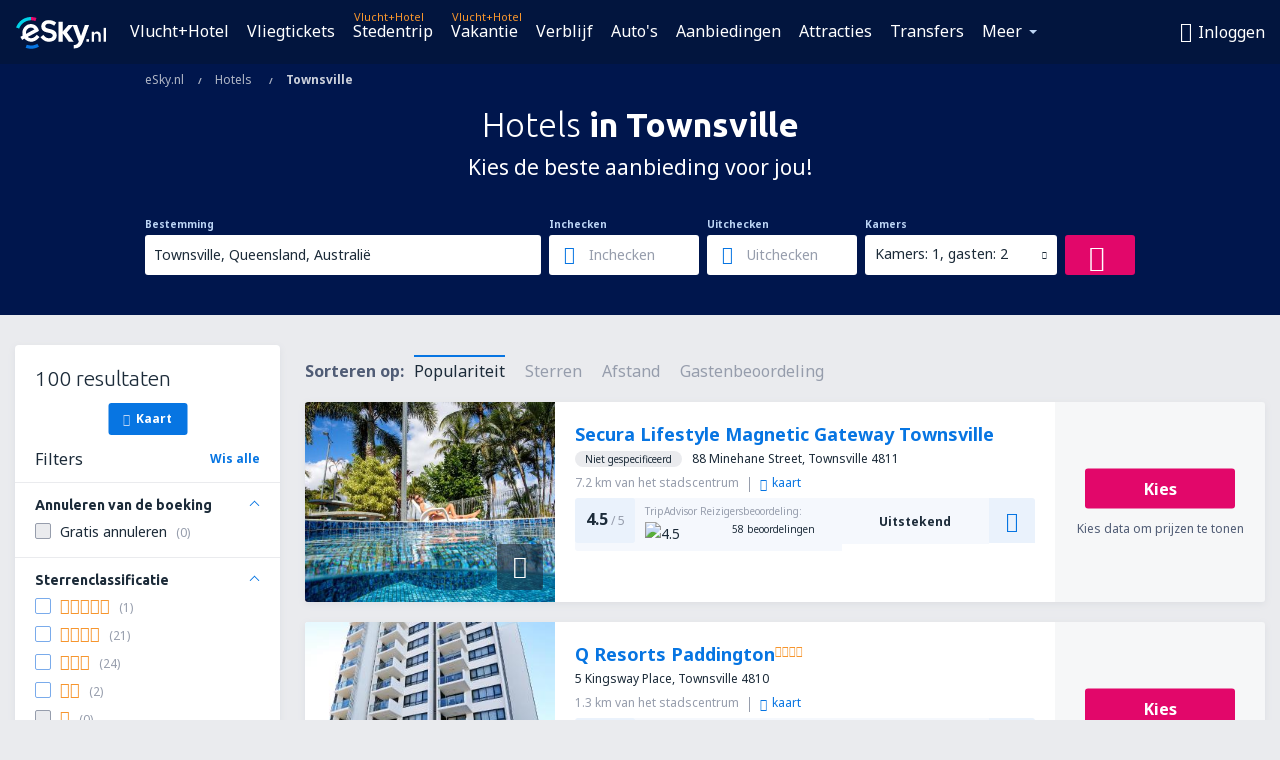

--- FILE ---
content_type: text/html; charset=UTF-8
request_url: https://www.esky.nl/hotels/ci/tsv/hotels-townsville
body_size: 19131
content:

<!DOCTYPE html>
<!--[if IE]><![endif]-->
<!--[if IE 9 ]><html lang="nl" class="ie9"><![endif]-->
<!--[if (gt IE 9)|!(IE)]><!-->
	<html
	lang="nl"> <!--<![endif]-->
	<head>
				<link href="https://fonts.googleapis.com/css?family=Ubuntu:300,700|Noto+Sans:400,700|Source+Code+Pro:400,700&amp;subset=latin,cyrillic-ext,latin-ext&amp;display=swap" rel="preload" as="style">

					<meta charset="utf-8">

			<meta http-equiv="X-UA-Compatible" content="IE=Edge,chrome=1"/>
			<meta name="viewport" content="width=device-width, initial-scale=1.0, maximum-scale=1, user-scalable=no"/>
							    <title>Hotels Townsville Australië - Hotels in Townsville - Hotels boeken - eSky.nl</title>
<meta name="description" content="Hotels zoeken in Townsville - Hotels Townsville - Boek nu je hotel!">
<meta name="keywords" content="Hotels Townsville, hotels in Townsville, goedkope hotels Townsville, hotels boeking Townsville, hotels boeken Townsville">

    <meta name="robots" content="all" />

    <link rel="canonical" href="https://www.esky.nl/hotels/ci/tsv/hotels-townsville" />
<meta property="og:locale" content="nl_NL" />
<meta property="og:site_name" content="eSky.nl - Vliegtickets, Stedentrip, Vakantie" />

    <meta property="og:title" content="Hotels Townsville Australië - Hotels in Townsville - Hotels boeken - eSky.nl" />

<meta property="og:type" content="website" />
    <meta property="og:image" content="https://static1.eskypartners.com/logos/partners/nl_NL/logo_square.jpg" />
    <meta property="og:url" content="https://www.esky.nl/hotels/ci/tsv/hotels-townsville" />

    <meta property="og:description" content="Hotels zoeken in Townsville - Hotels Townsville - Boek nu je hotel!" />



						 <link rel="alternate" hreflang="bg" href="https://www.esky.bg/hoteli/ci/tsv/hoteli-taunsvil" />
								 <link rel="alternate" hreflang="bg-BG" href="https://www.esky.bg/hoteli/ci/tsv/hoteli-taunsvil" />
								 <link rel="alternate" hreflang="bs" href="https://www.esky.ba/hoteli/ci/tsv/hoteli-townsville" />
								 <link rel="alternate" hreflang="bs-BA" href="https://www.esky.ba/hoteli/ci/tsv/hoteli-townsville" />
								 <link rel="alternate" hreflang="cs" href="https://www.esky.cz/hotely/ci/tsv/hotely-townsville" />
								 <link rel="alternate" hreflang="cs-CZ" href="https://www.esky.cz/hotely/ci/tsv/hotely-townsville" />
								 <link rel="alternate" hreflang="da" href="https://www.eskytravel.dk/hoteller/ci/tsv/hoteli-townsville" />
								 <link rel="alternate" hreflang="da-DK" href="https://www.eskytravel.dk/hoteller/ci/tsv/hoteli-townsville" />
								 <link rel="alternate" hreflang="de" href="https://www.eskytravel.de/hotels/ci/tsv/hotels-townsville" />
								 <link rel="alternate" hreflang="de-AT" href="https://www.esky.at/hotels/ci/tsv/hotels-townsville" />
								 <link rel="alternate" hreflang="de-CH" href="https://www.eskytravel.ch/hotels/ci/tsv/hotels-townsville" />
								 <link rel="alternate" hreflang="de-DE" href="https://www.eskytravel.de/hotels/ci/tsv/hotels-townsville" />
								 <link rel="alternate" hreflang="el" href="https://www.esky.gr/xenodohia/ci/tsv/xenodohia-townsville" />
								 <link rel="alternate" hreflang="el-GR" href="https://www.esky.gr/xenodohia/ci/tsv/xenodohia-townsville" />
								 <link rel="alternate" hreflang="en" href="https://www.esky.com/hotels/ci/tsv/hotels-townsville" />
								 <link rel="alternate" hreflang="en-142" href="https://www.esky.eu/hotels/ci/tsv/hotels-townsville" />
								 <link rel="alternate" hreflang="en-150" href="https://www.esky.eu/hotels/ci/tsv/hotels-townsville" />
								 <link rel="alternate" hreflang="en-EG" href="https://www.esky.com.eg/hotels/ci/tsv/hotels-townsville" />
								 <link rel="alternate" hreflang="en-GB" href="https://www.esky.co.uk/hotels/ci/tsv/hotels-townsville" />
								 <link rel="alternate" hreflang="en-HK" href="https://www.esky.com.hk/hotels/ci/tsv/hotels-townsville" />
								 <link rel="alternate" hreflang="en-IE" href="https://www.esky.ie/hotels/ci/tsv/hotels-townsville" />
								 <link rel="alternate" hreflang="en-KE" href="https://www.esky.co.ke/hotels/ci/tsv/hotels-townsville" />
								 <link rel="alternate" hreflang="en-MY" href="https://www.esky.com.my/hotels/ci/tsv/hotels-townsville" />
								 <link rel="alternate" hreflang="en-NG" href="https://www.esky.com.ng/hotels/ci/tsv/hotels-townsville" />
								 <link rel="alternate" hreflang="en-NZ" href="https://www.eskytravel.co.nz/hotels/ci/tsv/hotels-townsville" />
								 <link rel="alternate" hreflang="en-SG" href="https://www.esky.com.sg/hotels/ci/tsv/hotels-townsville" />
								 <link rel="alternate" hreflang="en-US" href="https://www.esky.com/hotels/ci/tsv/hotels-townsville" />
								 <link rel="alternate" hreflang="en-ZA" href="https://www.eskytravel.co.za/hotels/ci/tsv/hotels-townsville" />
								 <link rel="alternate" hreflang="es" href="https://www.edestinos.com/hoteles/ci/tsv/hoteles-townsville" />
								 <link rel="alternate" hreflang="es-BO" href="https://www.edestinos.com.bo/hoteles/ci/tsv/hoteles-townsville" />
								 <link rel="alternate" hreflang="es-CL" href="https://www.edestinos.cl/hoteles/ci/tsv/hoteles-townsville" />
								 <link rel="alternate" hreflang="es-CO" href="https://www.edestinos.com.co/hoteles/ci/tsv/hoteles-townsville" />
								 <link rel="alternate" hreflang="es-CR" href="https://www.edestinos.cr/hoteles/ci/tsv/hoteles-townsville" />
								 <link rel="alternate" hreflang="es-DO" href="https://www.edestinos.com.do/hoteles/ci/tsv/hoteles-townsville" />
								 <link rel="alternate" hreflang="es-ES" href="https://www.esky.es/hoteles/ci/tsv/hoteles-townsville" />
								 <link rel="alternate" hreflang="es-GT" href="https://www.edestinos.com.gt/hoteles/ci/tsv/hoteles-townsville" />
								 <link rel="alternate" hreflang="es-HN" href="https://www.edestinos.com.hn/hoteles/ci/tsv/hoteles-townsville" />
								 <link rel="alternate" hreflang="es-MX" href="https://www.edestinos.com.mx/hoteles/ci/tsv/hoteles-townsville" />
								 <link rel="alternate" hreflang="es-NI" href="https://www.edestinos.com.ni/hoteles/ci/tsv/hoteles-townsville" />
								 <link rel="alternate" hreflang="es-PA" href="https://www.edestinos.com.pa/hoteles/ci/tsv/hoteles-townsville" />
								 <link rel="alternate" hreflang="es-PE" href="https://www.edestinos.com.pe/hoteles/ci/tsv/hoteles-townsville" />
								 <link rel="alternate" hreflang="es-PR" href="https://www.edestinos.com.pr/hoteles/ci/tsv/hoteles-townsville" />
								 <link rel="alternate" hreflang="es-PY" href="https://www.edestinos.com.py/hoteles/ci/tsv/hoteles-townsville" />
								 <link rel="alternate" hreflang="es-SV" href="https://www.edestinos.com.sv/hoteles/ci/tsv/hoteles-townsville" />
								 <link rel="alternate" hreflang="fi" href="https://www.esky.fi/hotellit/ci/tsv/hoteli-townsville" />
								 <link rel="alternate" hreflang="fi-FI" href="https://www.esky.fi/hotellit/ci/tsv/hoteli-townsville" />
								 <link rel="alternate" hreflang="fr" href="https://www.esky.fr/hotels/ci/tsv/hotels-townsville" />
								 <link rel="alternate" hreflang="fr-FR" href="https://www.esky.fr/hotels/ci/tsv/hotels-townsville" />
								 <link rel="alternate" hreflang="fr-MA" href="https://www.esky.co.ma/hotels/ci/tsv/hotels-townsville" />
								 <link rel="alternate" hreflang="hr" href="https://www.esky.hr/hoteli/ci/tsv/hoteli-townsville" />
								 <link rel="alternate" hreflang="hr-HR" href="https://www.esky.hr/hoteli/ci/tsv/hoteli-townsville" />
								 <link rel="alternate" hreflang="hu" href="https://www.esky.hu/hotelek/ci/tsv/hotelek-townsville" />
								 <link rel="alternate" hreflang="hu-HU" href="https://www.esky.hu/hotelek/ci/tsv/hotelek-townsville" />
								 <link rel="alternate" hreflang="it" href="https://www.eskytravel.it/hotel/ci/tsv/alberghi-townsville" />
								 <link rel="alternate" hreflang="it-IT" href="https://www.eskytravel.it/hotel/ci/tsv/alberghi-townsville" />
								 <link rel="alternate" hreflang="nb" href="https://www.eskytravel.no/hoteller/ci/tsv/hoteli-townsville" />
								 <link rel="alternate" hreflang="nb-NO" href="https://www.eskytravel.no/hoteller/ci/tsv/hoteli-townsville" />
								 <link rel="alternate" hreflang="nl" href="https://www.esky.nl/hotels/ci/tsv/hotels-townsville" />
								 <link rel="alternate" hreflang="nl-BE" href="https://www.eskytravel.be/hotels/ci/tsv/hotels-townsville" />
								 <link rel="alternate" hreflang="nl-NL" href="https://www.esky.nl/hotels/ci/tsv/hotels-townsville" />
								 <link rel="alternate" hreflang="pl" href="https://www.esky.pl/hotele/ci/tsv/hotele-townsville" />
								 <link rel="alternate" hreflang="pl-PL" href="https://www.esky.pl/hotele/ci/tsv/hotele-townsville" />
								 <link rel="alternate" hreflang="pt" href="https://www.esky.pt/hoteis/ci/tsv/hoteis-townsville" />
								 <link rel="alternate" hreflang="pt-PT" href="https://www.esky.pt/hoteis/ci/tsv/hoteis-townsville" />
								 <link rel="alternate" hreflang="ro" href="https://www.esky.ro/hoteluri/ci/tsv/hoteluri-townsville" />
								 <link rel="alternate" hreflang="ro-MD" href="https://www.esky.md/hoteluri/ci/tsv/hoteluri-townsville" />
								 <link rel="alternate" hreflang="ro-RO" href="https://www.esky.ro/hoteluri/ci/tsv/hoteluri-townsville" />
								 <link rel="alternate" hreflang="sk" href="https://www.esky.sk/hotely/ci/tsv/hotely-townsville" />
								 <link rel="alternate" hreflang="sk-SK" href="https://www.esky.sk/hotely/ci/tsv/hotely-townsville" />
								 <link rel="alternate" hreflang="sr" href="https://www.esky.rs/hoteli/ci/tsv/hoteli-taunsvil" />
								 <link rel="alternate" hreflang="sr-RS" href="https://www.esky.rs/hoteli/ci/tsv/hoteli-taunsvil" />
								 <link rel="alternate" hreflang="sv" href="https://www.esky.se/hotell/ci/tsv/hoteli-townsville" />
								 <link rel="alternate" hreflang="sv-SE" href="https://www.esky.se/hotell/ci/tsv/hoteli-townsville" />
								 <link rel="alternate" hreflang="tr" href="https://www.esky.com.tr/otel/ci/tsv/otel-townsville" />
								 <link rel="alternate" hreflang="tr-TR" href="https://www.esky.com.tr/otel/ci/tsv/otel-townsville" />
								 <link rel="alternate" hreflang="x-default" href="https://www.esky.com/hotels/ci/tsv/hotels-townsville" />
			
	<meta name="fragment" content="!" />


			
			<script>
LUX=(function(){var a=("undefined"!==typeof(LUX)&&"undefined"!==typeof(LUX.gaMarks)?LUX.gaMarks:[]);var d=("undefined"!==typeof(LUX)&&"undefined"!==typeof(LUX.gaMeasures)?LUX.gaMeasures:[]);var j="LUX_start";var k=window.performance;var l=("undefined"!==typeof(LUX)&&LUX.ns?LUX.ns:(Date.now?Date.now():+(new Date())));if(k&&k.timing&&k.timing.navigationStart){l=k.timing.navigationStart}function f(){if(k&&k.now){return k.now()}var o=Date.now?Date.now():+(new Date());return o-l}function b(n){if(k){if(k.mark){return k.mark(n)}else{if(k.webkitMark){return k.webkitMark(n)}}}a.push({name:n,entryType:"mark",startTime:f(),duration:0});return}function m(p,t,n){if("undefined"===typeof(t)&&h(j)){t=j}if(k){if(k.measure){if(t){if(n){return k.measure(p,t,n)}else{return k.measure(p,t)}}else{return k.measure(p)}}else{if(k.webkitMeasure){return k.webkitMeasure(p,t,n)}}}var r=0,o=f();if(t){var s=h(t);if(s){r=s.startTime}else{if(k&&k.timing&&k.timing[t]){r=k.timing[t]-k.timing.navigationStart}else{return}}}if(n){var q=h(n);if(q){o=q.startTime}else{if(k&&k.timing&&k.timing[n]){o=k.timing[n]-k.timing.navigationStart}else{return}}}d.push({name:p,entryType:"measure",startTime:r,duration:(o-r)});return}function h(n){return c(n,g())}function c(p,o){for(i=o.length-1;i>=0;i--){var n=o[i];if(p===n.name){return n}}return undefined}function g(){if(k){if(k.getEntriesByType){return k.getEntriesByType("mark")}else{if(k.webkitGetEntriesByType){return k.webkitGetEntriesByType("mark")}}}return a}return{mark:b,measure:m,gaMarks:a,gaMeasures:d}})();LUX.ns=(Date.now?Date.now():+(new Date()));LUX.ac=[];LUX.cmd=function(a){LUX.ac.push(a)};LUX.init=function(){LUX.cmd(["init"])};LUX.send=function(){LUX.cmd(["send"])};LUX.addData=function(a,b){LUX.cmd(["addData",a,b])};LUX_ae=[];window.addEventListener("error",function(a){LUX_ae.push(a)});LUX_al=[];if("function"===typeof(PerformanceObserver)&&"function"===typeof(PerformanceLongTaskTiming)){var LongTaskObserver=new PerformanceObserver(function(c){var b=c.getEntries();for(var a=0;a<b.length;a++){var d=b[a];LUX_al.push(d)}});try{LongTaskObserver.observe({type:["longtask"]})}catch(e){}};
LUX.label="esky_hotels_search_results_seo";
LUX.samplerate = (function (p, s) { try { return Math.max.apply(null, String(s).split(';').map(function (v, i) { return i === 0 ? ['*', v] : v.split(':'); }).map(function (a) { return [new RegExp('^' + a[0].replace(/\*/g, '.*').replace(/\+/g, '\\$&'), 'i'), parseInt(a[1], 10) ]; }).filter(function (a) { return a[0].test(p); }).map(function (a) { return a[1]; })) || void 0 } catch(e) { return; }; })(location.pathname, "20");
</script>
<script src="https://cdn.speedcurve.com/js/lux.js?id=4134562730" defer crossorigin="anonymous"></script>
			<script>
(function (w, d, s, l, i, g) {
	w[l] = w[l] || [];
	w[l].push({ 'gtm.start': new Date().getTime(), event: 'gtm.js' });
	var f = d.getElementsByTagName(s)[0],
		j = d.createElement(s),
		dl = l != 'dataLayer' ? '&l=' + l : '';
	j.async = true;
	(j.id = g), (j.src = 'https://etm.esky.nl/gtm.js?id=' + i + dl);
	f.parentNode.insertBefore(j, f);
})(window, document, 'script', 'dataLayer', 'GTM-NH83QL6', 'esky.gtm.global');
</script>
<script>
(function (w, d, s, p) {
	w._edls = w._edls || [];
	w._edls.push(['set', 'esky.page.label', 'hotels.search.results']);
	var f = d.getElementsByTagName(s)[0],
		j = d.createElement(s);
	j.async = true;
	j.id = 'esky-dls';
	j.dataset.prefix = p;
	j.dataset.schema = 'messages';
	j.src = p + '/dls.js';
	f.parentNode.insertBefore(j, f);
})(window, document, 'script', 'https://www.esky.com/data-layer');
</script>

			
	<script>
		dataLayer = [];

					dataLayer.push({"Destination":{"CityCode":"TSV","CityName":"Townsville","CountryCode":"AU","CountryName":"Australië"},"Filters":{"Object":"False","Stars":"False","TripAdvisorRating":"False"},"Travellers":{"PaxCount":2,"Adults":2,"Children":0},"QSF":{"RoomsCount":1,"StayLength":0},"Page":{"Category":"Hotels","Type":"Search hotels"},"Url":"https:\/\/www.esky.nl\/hotels\/ci\/tsv\/hotels-townsville"});
		
		function setFirstTimeVisit(cookieName) {
			function formatDate(param) {
				return ('0' + param).slice(-2);
			}

			function getPresentDate() {
				var today = new Date();
				var date = today.getFullYear() +
					formatDate(today.getMonth() + 1) +
					formatDate(today.getDate()) +
					formatDate(today.getHours()) +
					formatDate(today.getMinutes());

				return date;
			}

			function setCookie() {
				document.cookie = cookieName + '=' + getPresentDate() + ';path=/;expires=' + new Date(+new Date() + 24 * 60 * 60 * 1000 * 365);
			}

			function getCookieValues() {
				return document.cookie.match(RegExp('(?:^|;\\s*)' + cookieName + '=([^;]*)'));
			}

			function isCookieSet() {
				var match = getCookieValues();
				return (match != null && match.length > 0);
			}

			if (!isCookieSet()) {
				setCookie();
			}

			dataLayer.push({
				'UserFirstVisitDate': getCookieValues()[1]
			})
		}

		setFirstTimeVisit('firstTimeVisit');
	</script>




			<script>
	var _eac = _eac || {};

	_eac.start = new Date();
	_eac.url = '/patalyst/v1.1';
	_eac.disabledActions = '[]';
	_eac.enabled = true;
	_eac.dimensions = [];
						_eac.dimensions.push([ 'TestAB', 'site not tested', 'String' ]);
								_eac.dimensions.push([ 'Partner', 'ESKYNL', 'String' ]);
			
	function extendObj (objA, objB) {
		for (var i in objB) {
			if (objB.hasOwnProperty(i)) {
				objA[i] = objB[i];
			}
		}
	}

	var ibeConfig = {};
	var dbrRoutes = {};
	var i18n = {};
	//JS logger
	var logger = {
		adapters: [
						{
				name: 'http',
				level: ['ERROR']
			}
		],
		url: '/_fe/log'
	};

		var routesAsync = "/res/gh-b112/common/js-routing/prod_nl_nl.js";
	
	function i18nExtend(_i18n) {
		extendObj(i18n, _i18n)
	}
</script>

<link rel="shortcut icon" href="https://static1.eskypartners.com/favicons/esky.ico"/>
	<meta name="theme-color" content="#031639">
<link href="https://www.esky.nl/res/gh-b112/eui/css/default/templates/default.css" type="text/css" rel="stylesheet" />
	<link href="https://www.esky.nl/res/gh-b112/eui/css/default/pages/hotels/search-results.css" type="text/css" rel="stylesheet" />

<!--[if IE 9]>
<script src="/res/gh-b112/eui/js/vendor/es6-shim.min.js"></script>
<![endif]-->
<!--[if lt IE 9]>
<script src="/res/gh-b112/eui/js/vendor/html5shiv.min.js"></script>
<script src="/res/gh-b112/eui/js/vendor/es5-shim.min.js"></script>
<![endif]-->
<!--[if lt IE 8]>
<script src="/res/gh-b112/eui/js/vendor/json3.min.js"></script>
<![endif]-->

<script>
	if (!Object.assign || !window.Promise) {
		var shim = document.createElement('script');
		shim.setAttribute('src', '/res/gh-b112/eui/js/vendor/es6-shim.min.js');
		document.getElementsByTagName('head')[0].appendChild(shim);
	}
</script>

		
	    					
		
		
		<link href="https://fonts.googleapis.com/css?family=Ubuntu:300,700|Noto+Sans:400,700|Source+Code+Pro:400,700&amp;subset=latin,cyrillic-ext,latin-ext&amp;display=swap" rel="stylesheet" type="text/css">
																				<link href="https://www.esky.nl/res/gh-b112/eui/js/0.js" as="script" rel="preload">
											<link href="https://www.esky.nl/res/gh-b112/eui/js/2.js" as="script" rel="preload">
											<link href="https://www.esky.nl/res/gh-b112/eui/js/1.js" as="script" rel="preload">
											<link href="https://www.esky.nl/res/gh-b112/eui/js/3.js" as="script" rel="preload">
											<link href="https://www.esky.nl/res/gh-b112/eui/js/4.js" as="script" rel="preload">
											<link href="https://www.esky.nl/res/gh-b112/eui/js/5.js" as="script" rel="preload">
											<link href="https://www.esky.nl/res/gh-b112/eui/js/6.js" as="script" rel="preload">
											<link href="https://www.esky.nl/res/gh-b112/eui/js/7.js" as="script" rel="preload">
											<link href="https://www.esky.nl/res/gh-b112/eui/js/common.js" as="script" rel="preload">
											<link href="https://www.esky.nl/res/gh-b112/eui/js/router.js" as="script" rel="preload">
											<link href="https://www.esky.nl/res/gh-b112/eui/js/partners-locale/nl_nl.js" as="script" rel="preload">
											<link href="https://www.esky.nl/res/gh-b112/eui/js/8.js" as="script" rel="preload">
											<link href="https://www.esky.nl/res/gh-b112/eui/js/9.js" as="script" rel="preload">
											<link href="https://www.esky.nl/res/gh-b112/eui/js/22.js" as="script" rel="preload">
											<link href="https://www.esky.nl/res/gh-b112/eui/js/hotels/search-results.js" as="script" rel="preload">
														
								<script src="https://www.esky.nl/res/gh-b112/eui/js/affiliates/cj.js" defer></script>
				</head>

	<body
		id="default_container"
		data-go-test-id=""
		data-go-test-version=""
		data-route="esky_hotels_search_results_seo"
		 data-action="searchResultsHotels" class="action-searchResultsHotels searchResultsHotels" 		 	>
										<!-- Google Tag Manager -->
	<noscript>
		<iframe src="//www.googletagmanager.com/ns.html?id=GTM-MGQLT6R" height="0" width="0" style="display:none;visibility:hidden"></iframe>
	</noscript>

	<script>
		(function(w,d,s,l,i){w[l]=w[l]||[];w[l].push({'gtm.start':
				new Date().getTime(),event:'gtm.js'});var f=d.getElementsByTagName(s)[0],
				j=d.createElement(s),dl=l!='dataLayer'?'&l='+l:'';j.async=true;j.src=
				'//www.googletagmanager.com/gtm.js?id='+i+dl;f.parentNode.insertBefore(j,f);
		})(window,document,'script','dataLayer','GTM-MGQLT6R');
	</script>

	<script type="text/javascript">
		window[window.addEventListener ? 'addEventListener' : 'attachEvent']('load', function () {
			dataLayer.push({
				'event': 'LoadingDone'
			});
		}, false);
	</script>
					
						
		
							
		
							
			
								
															
							
		
				
					
	<noscript class="no-js">
						
		
		
		
		
		
			<div class="msg-box  info">
		<i class="ico-msg icon-alert"></i>
		<div class="content">
							<h5 class="header">Je kunt sommige inhoud niet bekijken</h5>
										<p class="description">JavaScript (voor interactieve content etc.) is geblokkeerd in je browser. Als je dit niet activeert, werkt de site gebrekkig of helemaal niet.</p>
						
							<div class="description">			<div class="btn-list">
				<strong>JavaScript activeren:</strong>
				<ul>
											<li>
							<a href="https://support.google.com/chrome/answer/114662?hl=en" class="btn small function" rel="nofollow" target="_blank">Chrome</a>
						</li>
											<li>
							<a href="https://support.mozilla.org/en-US/kb/javascript-settings-for-interactive-web-pages" class="btn small function" rel="nofollow" target="_blank">Firefox</a>
						</li>
											<li>
							<a href="https://support.microsoft.com/en-gb/gp/howtoscript" class="btn small function" rel="nofollow" target="_blank">Internet Explorer</a>
						</li>
											<li>
							<a href="https://support.apple.com/en-us/HT201265" class="btn small function" rel="nofollow" target="_blank">Safari</a>
						</li>
											<li>
							<a href="http://www.opera.com/docs/browserjs/" class="btn small function" rel="nofollow" target="_blank">Opera</a>
						</li>
									</ul>
			</div>
		</div>
			
			
			
			
			
					</div>
	</div>

	
	</noscript>

		
									
				
		<header id="header-top" class="transparent">
			<div class="header-wrapper">
				<div class="logo-section">
											<a class="logo" href="https://www.esky.nl/" target="_top" >
							<span class="back-to-mainpage"><< homepage</span>
														<img class="logo-img" src="https://static1.eskypartners.com/logos/eskynldbr30-white.svg"  alt="Hotels Townsville Australië - Hotels in Townsville - Hotels boeken - eSky.nl - Vliegtickets, Stedentrip, Vakantie"
					 data-static-img-url="https://static1.eskypartners.com/logos/eskynldbr30-white.png"/>
					
						</a>
									</div>
									
		
		<nav class="main-nav">
			<ul class="site-menu menu mobile-menu">
																													<li class="tree-item main-tabs">

																									<a href="/vlucht+hotel/" title="Vlucht+Hotel" class="menu-link link-1 tx-link">Vlucht+Hotel</a>
															</li>
																				<li class="tree-item main-tabs">

																									<a href="/vliegtickets" title="Vliegtickets" class="menu-link link-2 tx-link">Vliegtickets</a>
															</li>
																				<li class="tree-item main-tabs with-badge">

																	<span class="item-badge">Vlucht+Hotel</span>
																									<a href="/vlucht+hotel/1-stedentrip" title="Stedentrip" class="menu-link link-3 tx-link">Stedentrip</a>
															</li>
																				<li class="tree-item main-tabs with-badge">

																	<span class="item-badge">Vlucht+Hotel</span>
																									<a href="/vlucht+hotel/2-vakantie" title="Vakantie" class="menu-link link-4 tx-link">Vakantie</a>
															</li>
																				<li class="tree-item main-tabs">

																									<a href="/verblijf/" title="Verblijf" class="menu-link link-5 tx-link">Verblijf</a>
															</li>
																				<li class="tree-item main-tabs">

																									<a href="https://www.booking.com/cars/index.html?aid=2433842&amp;adplat=cross_product_bar&amp;label=label=pagehome-link-2433842-click_CARheadertab&amp;prefcurrency=EUR&amp;selected_currency=EUR&amp;lang=nl" rel="nofollow" target="_blank" rel="noreferrer noopener" title="Cars" class="menu-link link-6 tx-link">Auto&#039;s</a>
															</li>
																				<li class="tree-item main-tabs">

																									<a href="/deals" title="Aanbiedingen" class="menu-link link-7 tx-link">Aanbiedingen</a>
															</li>
																				<li class="tree-item main-tabs">

																									<a href="https://www.getyourguide.nl/?partner_id=6PH6GQ5&amp;cmp=NL" rel="nofollow" title="Attracties" target="_blank" class="menu-link link-8 tx-link">Attracties</a>
															</li>
																				<li class="tree-item main-tabs">

																									<a href="https://esky-nl.mozio.com/?campaign=website" rel="nofollow" target="_blank" rel="noreferrer noopener" title="Transfers" class="menu-link link-9 tx-link">Transfers</a>
															</li>
																																																							<li class="tree-item menu-more">

																									<a href="https://go.esky.nl/verzekering" title="Verzekering" class="menu-link link-1 tx-link">Verzekering</a>
															</li>
																				<li class="tree-item menu-more with-badge">

																	<span class="item-badge">Nieuw</span>
																									<a href="https://eskybymozio.travelcar.com/nl-NL/?utm_source=partner&amp;utm_medium=eskybymobio&amp;utm_campaign=park-nl&amp;utm_content=website-home" rel="nofollow" target="_blank" title="Parkeren" class="menu-link link-2 tx-link">Parkeren</a>
															</li>
																				<li class="tree-item menu-more">

																									<a href="https://boataround.com/nl?ref_afi=esky-nl" rel="nofollow" title="Jachten" class="menu-link link-3 tx-link">Jachten</a>
															</li>
																				<li class="tree-item menu-more">

																									<a href="https://www.ferryscanner.com/nl/ferry?ref=esky" rel="nofollow" target="_blank" title="Veerboten" class="menu-link link-4 tx-link">Veerboten</a>
															</li>
																				<li class="tree-item menu-more">

																									<a href="https://go.esky.nl/visa" title="Visa" class="menu-link link-5 tx-link">Visa</a>
															</li>
																				<li class="tree-item menu-more">

																									<a href="https://app.esky.nl/?utm_source=esky.nl&amp;utm_medium=menu" target="_blank" title="Mobiele app" class="menu-link link-6 tx-link">Mobiele app</a>
															</li>
																				<li class="tree-item menu-more">

																									<a href="/luchtvaartmaatschappijen" title="Luchtvaartmaatschappijen" class="menu-link link-7 tx-link">Luchtvaartmaatschappijen</a>
															</li>
																				<li class="tree-item menu-more">

																									<a href="/vliegvelden" title="Vliegvelden" class="menu-link link-8 tx-link">Vliegvelden</a>
															</li>
																				<li class="tree-item menu-more">

																									<a href="/reviews" title="Beoordelingen" class="menu-link link-9 tx-link">Beoordelingen</a>
															</li>
																				<li class="tree-item menu-more">

																									<a href="/reistips" title="Reisgids" class="menu-link link-10 tx-link">Reisgids</a>
															</li>
																				<li class="tree-item menu-more">

																									<a href="/radar" title="Vluchtenradar" class="menu-link link-11 tx-link">Vluchtenradar</a>
															</li>
																				<li class="tree-item menu-more">

																									<a href="/over-ons/contact" rel="nofollow" title="Ondersteuning en contact" class="menu-link link-12 tx-link">Ondersteuning en contact</a>
															</li>
																				<li class="tree-item menu-more">

																									<a href="/userzone/login" rel="nofollow" title="Beheer van boekingen" class="menu-link link-13 tx-link">Beheer van boekingen</a>
															</li>
															
									<li class="main-tabs more-tab tree-item main-menu-dropdown hide-medium">
						<a href="javascript:void(null)" class="menu-link more"
						   data-content-id="main-menu-more-box">Meer</a>
						<ul id="main-menu-more-box" class="dropdown-content"
						    data-dropdown-content-id="main-menu-more-box">
																																																	<li>
											<a href="https://go.esky.nl/verzekering" title="Verzekering">Verzekering</a>
										</li>
																			<li>
											<a href="https://eskybymozio.travelcar.com/nl-NL/?utm_source=partner&amp;utm_medium=eskybymobio&amp;utm_campaign=park-nl&amp;utm_content=website-home" rel="nofollow" target="_blank" title="Parkeren">Parkeren</a>
										</li>
																			<li>
											<a href="https://boataround.com/nl?ref_afi=esky-nl" rel="nofollow" title="Jachten">Jachten</a>
										</li>
																			<li>
											<a href="https://www.ferryscanner.com/nl/ferry?ref=esky" rel="nofollow" target="_blank" title="Veerboten">Veerboten</a>
										</li>
																			<li>
											<a href="https://go.esky.nl/visa" title="Visa">Visa</a>
										</li>
																			<li>
											<a href="https://app.esky.nl/?utm_source=esky.nl&amp;utm_medium=menu" target="_blank" title="Mobiele app">Mobiele app</a>
										</li>
																			<li>
											<a href="/luchtvaartmaatschappijen" title="Luchtvaartmaatschappijen">Luchtvaartmaatschappijen</a>
										</li>
																			<li>
											<a href="/vliegvelden" title="Vliegvelden">Vliegvelden</a>
										</li>
																			<li>
											<a href="/reviews" title="Beoordelingen">Beoordelingen</a>
										</li>
																			<li>
											<a href="/reistips" title="Reisgids">Reisgids</a>
										</li>
																			<li>
											<a href="/radar" title="Vluchtenradar">Vluchtenradar</a>
										</li>
																			<li>
											<a href="/over-ons/contact" rel="nofollow" title="Ondersteuning en contact">Ondersteuning en contact</a>
										</li>
																			<li>
											<a href="/userzone/login" rel="nofollow" title="Beheer van boekingen">Beheer van boekingen</a>
										</li>
																														</ul>
					</li>
							</ul>
		</nav>
	
				
				<div class="header-side-options">
					
											<div class="user-zone-header">
														
	

<div class="hidden">
	<div id="uz-login-box" class="uz-login-box">
		<img class="illustration" src="https://www.esky.nl/_fe/img/illustration-default-user_zone.svg?s=80x80">

		<h4 class="title">Welkom op Uw account!</h4>

		<p class="description">Log in en beheer uw boekingen.</p>

		<ul class="uz-menu-wrapper">
							<li class="menu-item user-zone-google">
					<img class="menu-item-img" src="https://www.esky.nl/_fe/img/icon_google_multicolor.svg?s=20x20">
					<span class="menu-item-text">Log in met Google</span>
				</li>
				<li class="menu-item user-zone-facebook">
					<img class="menu-item-img" src="https://www.esky.nl/_fe/img/icon_facebook_multicolor.svg?s=20x20">
					<span class="menu-item-text">Log in met Facebook</span>
				</li>
						<li class="menu-item user-zone-email">
				<img class="menu-item-img" src="https://www.esky.nl/_fe/img/icon_mail.svg?s=20x20">
				<span class="menu-item-text">Log in met e-mail</span>
			</li>
		</ul>
	</div>
</div>
	
	
				
										</div>
					
												<div id="hamburger-wrapper" class="hamburger-wrapper">
		<div class="hamburger-inner-wrapper">
			<div class="hamburger">
				<span class="line line1"></span>
				<span class="line line2"></span>
				<span class="line line3"></span>
			</div>
			<span class="hamburger-title">Menu<i class="icon icon-eui_arrow_down hide-small"></i></span>
			<span class="hamburger-close"><i class="icon icon-eui_close"></i></span>
		</div>
	</div>
									</div>

							</div>
		</header>
	
<script type="text/javascript">
	i18nExtend({
    "message-dialog": {
        "Your_account_has_been_connected_with_facebook": "Je profiel is gekoppeld met Facebook",
        "You_can_now_sign_in_via_facebook_or_normal_account": "Je kunt nu inloggen op je Facebookprofiel {$1} en ook met uw e-mailadres en wachtwoord.",
        "Your_account_has_been_disconnected_from_facebook": "Je profiel is afgekoppeld van <br \/> Facebookprofiel",
        "You_can_now_sign_in_only_with_email_and_password": "Nu kun je inloggen op je account met alleen je <br \/> e-mailadres en wachtwoord.",
        "Account_with_email_from_current_facebook_profile_already_exists": "Het huidige ingelogde Facebookprofiel is gekoppeld aan het bestaande profiel",
        "Sign_in_to_other_facebook_profile_to_connect_it_with_this_account": "Log in op het andere Facebookprofiel om het te verbinden met dit account.",
        "You_have_already_account_connected_to_other_facebook_profile": "Je hebt al een profiel dat gekoppeld is aan een ander Facebookprofiel",
        "Sign_in_to_other_facebook_profile_or_via_email": "Log in met een ander Facebookprofiel of met e-mail en wachtwoord.",
        "Changes_have_been_saved": "De details zijn opgeslagen",
        "We_have_sent_you_reset_password_link": "Wij hebben je een link gestuurd om je wachtwoord te herstellen",
        "Check_your_email_to_reset_password": "Controleer uw e-mail en volg de instructies uit het bericht op.",
        "We_have_sent_you_activation_link": "Er is een activeringslink verstuurd naar uw e-mailadres.",
        "Check_your_email_and_follow_instructions_to_activate_account": "Controleer je inbox en volg de instructies op om je account te activeren.",
        "Welcome_in_our_site": "Welkom bij eSky.pl",
        "We_wish_you_very_best_journeys": "We wensen je vele aangename reizen!",
        "Traveler_added": "De reiziger is toegevoegd",
        "Traveler_saved": "De reiziger is opgeslagen",
        "Traveler_removed": "De reiziger is verwijderd",
        "Callcenter_callback_success_title": "Het telefoongesprek is besteld",
        "Callcenter_callback_success_text": "Onze medewerker neemt spoedig contact met je op",
        "Travel_group_message_success_title": "Je aanvraag is verzonden",
        "Travel_group_message_error_title": "Je aanvraag is niet verzonden",
        "Travel_group_message_success_description": "Onze consultant zal gauw contact met je opnemen om de reis te regelen.",
        "Travel_group_message_error_description": "Probeer opnieuw een bericht te sturen",
        "No_deals_for_specified_date": "Helaas, deze vlucht is niet langer beschikbaar",
        "No_deals_for_date_more_info": "Dit is een populaire route. Kies een vlucht op een andere datum",
        "Provide_your_data": "Voer je gegevens in",
        "To_shorten_reservation_time": "om de reserveringsduur in de toekomst te verkorten.",
        "Contact_form_success_header": "Bericht verzenden geslaagd!",
        "Contact_form_success_description": "Bedankt dat je contact met ons hebt opgenomen. Wij zullen zo snel mogelijk reageren.",
        "Contact_form_error_header": "Excuses, je bericht is niet verstuurd.",
        "Contact_form_error_description": "Er is iets misgegaan. Probeer het zo meteen opnieuw.",
        "Resend_confirmation_success_header": "De bevestiging is opnieuw verstuurd",
        "Resend_confirmation_success_description": "Controleer uw e-mailadres. Controleer de spam-map als je geen bericht hebt ontvangen.",
        "Resend_confirmation_error_header": "De bevestiging is niet opnieuw verstuurd",
        "Resend_confirmation_error_description": "Excuses, wij kunnen de bevestiging niet opnieuw versturen. Probeer het later opnieuw.",
        "Resend_confirmation_info_406_header": "De bevestiging is niet verstuurd\n\n",
        "Resend_confirmation_info_406_description": "Wij verwerken je boeking en de status kan gauw veranderen. Wacht een paar minuten en probeer het opnieuw.\n\n",
        "Resend_confirmation_info_409_header": "Je bevestiging is verstuurd",
        "Resend_confirmation_info_409_description": "Controleer je spam-map als je geen e-mail van ons hebt ontvangen.\n\n",
        "Try_to_send_again": "Probeer het opnieuw te versturen",
        "Or": "of",
        "Price_operator_info": "De tarieven van je provider zijn van toepassing",
        "Hotel_search_not_found_info": "Sorry, geen resultaten voor je zoekopdracht",
        "Hotel_search_not_found_sub_info": "Controleer of je de juiste namen hebt ingetypt",
        "Hotel_search_error_info": "Sorry, geen resultaten voor je zoekopdracht",
        "Hotel_search_error_sub_info": "Probeer andere zoekcriteria",
        "Hotel_search_filters_not_found_head": "Geen resultaten gevonden voor deze zoekcriteria",
        "Hotel_search_filters_not_found_desc": "Wijzig je zoekcriteria of wis alle filters",
        "Hotel_search_filters_not_found_clear_all_filters": "Alle filters verwijderen"
    },
    "user-zone-header": {
        "Price_alerts": "Prijsalarmen",
        "Search_history": "Zoekgeschiedenis",
        "Travelers": "Reizigers",
        "Payer_data": "Gegevens betaler",
        "Settings": "Profielinstellingen",
        "Logout": "Uitloggen",
        "Sign_in": "Inloggen",
        "or": "of",
        "sign_up": "registreren",
        "My_account": "Mijn account",
        "My_bookings": "Mijn boekingen",
        "Co_travelers": "Medereizigers",
        "Payer_data_contact": "Gegevens betaler",
        "Account_settings": "Profielinstellingen",
        "Wallet": "{{parentSiteName}} Wallet"
    },
    "user-zone-login": {
        "Sign_in_facebook": "Inloggen met Facebook",
        "or": "of",
        "email": "E-mail",
        "password": "Wachtwoord",
        "remember_me": "Onthoud mij",
        "Sign_in": "Inloggen",
        "Dont_remember_password": "Wachtwoord vergeten?",
        "Enter_email": "Voer een e-mailadres in",
        "Enter_valid_email": "Voer een correct e-mailadres in",
        "Enter_password": "Voer een wachtwoord in",
        "Wrong_email_or_password": "Het e-mailadres of wachtwoord is foutief ingevoerd",
        "Dont_have_account": "Heb je nog geen profiel?",
        "Register": "Registreren"
    },
    "reset-password-dialog": {
        "Did_you_forget_password": "Wachtwoord vergeten?",
        "Type_your_email_which_you_login_to_account": "Voer het e-mailadres in dat je gebruikt om in te loggen op je profiel.",
        "Email": "E-mail",
        "I_want_set_new_password": "Ik wil een nieuw wachtwoord instellen",
        "Enter_email": "Voer uw e-mailadres in",
        "Enter_valid_email": "Voer een correct e-mailadres in",
        "Check_your_email_to_reset_password": "Controleer uw e-mail en volg de instructies uit het bericht op.",
        "We_have_sent_you_reset_password_link": "Wij hebben je een link gestuurd om je wachtwoord te herstellen",
        "User_with_this_email_does_not_exist": "Er is geen profiel geregistreerd voor dit e-mailadres.",
        "This_value_is_not_a_valid_email_address": "Fout e-mailadres",
        "Back_to_login": "Terug naar inloggen"
    },
    "facebook-connect-dialog": {
        "Connect_account_with_facebook": "Verbind je account met Facebook",
        "Connect_your_account_with_currently_logged_facebook_profile": "Verbind je eSky-account <b> {$1} <\/ b> met je ingelogde Facebookprofiel om:",
        "You_can_easy_and_safe_connect_your_account_with_facebook": "Je kunt je account met je Facebookprofiel verbinden op een snelle en veilige manier om:",
        "easly_find_friends_traveling_in_the_same_direction": "vind eenvoudig vrienden die naar dezelfde bestemming gaan",
        "It_looks_that_you_already_have_account": "Het lijkt erop dat je al een profiel bij ons hebt.",
        "share_promotions_and_reservations": "deel de aanbiedingen en reserveringen",
        "sign_in_with_one_click": "inloggen met \u00e9\u00e9n klik",
        "You_decide_what_will_be_published": "Alleen jij beslist wat er wanneer gepubliceerd moet worden"
    },
    "user-zone-registration": {
        "Sign_in_facebook": "Inloggen met Facebook",
        "or": "of",
        "email": "E-mail",
        "password": "Wachtwoord (minimaal 6 tekens)",
        "repeat_password": "Voer het wachtwoord opnieuw in",
        "Regulations_acceptance": "Ik ga akkoord met de<a href=\"{$1}\" class=\"show-regulations dialog-regulations-link\" data-dialog-title=\"Regulations\">Algemene voorwaarden<\/a>",
        "Register": "Registreren",
        "Enter_email": "Voer een e-mailadres in",
        "Enter_valid_email": "Voer een correct e-mailadres in",
        "Enter_password": "Voer een wachtwoord in",
        "Password_to_short": "Het wachtwoord moet ten minste 6 tekens bevatten",
        "Enter_password_again": "Voer het wachtwoord opnieuw in",
        "Passwords_are_different": "De wachtwoorden komen niet overeen",
        "Regulations_acceptance_needed": "Je dient akkoord te gaan met de Algemene voorwaarden",
        "This_email_is_already_used": "Dit e-mailadres wordt al gebruikt"
    },
    "regulations-dialog": {
        "Regulations": "Algemene voorwaarden van {$1}",
        "Print": "Printen",
        "Open_in_new_window": "Openen in een nieuw venster",
        "Policy_of_withdrawal": "Herroepingsbeleid",
        "Booking_conditions": "Boekingsvoorwaarden",
        "Policy_scope": "Verzekeringsbereik"
    }
});</script>

		
									
	<div class="hero with-breadcrumbs hero-under-menu hotel-search-hero"
		>

				<div class="hero-content">
						                        <div class="breadcrumbs" >
            <ol itemscope itemtype="http://schema.org/BreadcrumbList">                        <li itemprop="itemListElement" itemscope itemtype="http://schema.org/ListItem" data-qa-segment="eSky.nl">
                            <a itemprop="item" href="/" class="tx-link">
                                <span itemprop="name">eSky.nl</span>
                            </a>
                            <meta itemprop="position" content="1">
                        </li><li itemprop="itemListElement" itemscope itemtype="http://schema.org/ListItem"
                                data-qa-segment="Hotels" class="">
                                <a itemprop="item" href="/hotels" class="tx-link">
                                    <span itemprop="name">Hotels</span>
                                </a>
                                                                <meta itemprop="position" content="2">
                            </li>                            <li itemprop="itemListElement" itemscope itemtype="http://schema.org/ListItem" data-qa-segment="Townsville">
                                <span itemprop="name">Townsville</span>
                                                                <meta itemprop="position" content="3">
                            </li></ol>
        </div>
        					
			
	
	
	
	
	<div class="header-text hide-small" itemscope itemtype="http://schema.org/Product">
				<h1 class="h3 title" itemprop="name">
											Hotels <strong>in Townsville</strong>					</h1>
		<p class="subtitle hide-medium">
							Kies de beste aanbieding voor jou!					</p>
	</div>

			<section class="qsf-container standalone search">
						
				
	
			<section class="qsf-summary">
			<strong class="destination">
				<span class="label hide-small">Bestemming:</span>
				<span class="value">Townsville, Queensland, Australië</span>,
			</strong>
							<span class="label-without-dates">Kies een datum</span>
						<span class="guest-amount">
				<i class="icon-passenger_count"></i>
				2
			</span>
		</section>
	
	<form method="get" action="/hotels/search" class="hotels-qsf tx-form" novalidate="novalidate">
		<fieldset class="wrap destination">
			
        
                    		        <label for="code" class="required">
            Bestemming

                    </label>
						    <input type="text" id="destination" name="code" required="required" class="destination " placeholder="Stad" tabindex="1" value="Townsville, Queensland, Australië" />

		</fieldset>
		<fieldset class="wrap check-in-date">
			
        
                    		        <label for="checkInDate" class="required">
            Inchecken

                    </label>
						    <input type="text" id="checkInDate" name="checkInDate" required="required" class="date " placeholder="Inchecken" tabindex="2" />

		</fieldset>
		<fieldset class="wrap check-out-date">
			
        
                    		        <label for="checkOutDate" class="required">
            Uitchecken

                    </label>
						    <input type="text" id="checkOutDate" name="checkOutDate" required="required" class="date " placeholder="Uitchecken" tabindex="3" />

		</fieldset>

		<fieldset class="wrap guests">
			<label for="guests"><span>Kamers</span></label>
			<div id="guests" class="rooms-counter-trigger" tabindex="4"></div>
			<span class="arrow-down icon-arrow-hide-reveal-content"></span>
			<div class="rooms-counter-wrapper hidden"></div>
		</fieldset>

		<button type="submit" class="btn qsf-search hotels" tabindex="5">
			<span class="text"><i class="icon-loupe-search"></i>Zoeken</span>
		</button>
	</form>

			</section>
				</div>
	</div>
	<div id="ad-hero-slot" class="ad-slot"></div>
		
		
			
		
					
			
	<div class="site-content container">
		<div class="search-results-wrapper">
			
	
	<div class="progress hidden search-results-rendering">

					<div class="animation">
				<div class="css-loader"></div>
			</div>
		
		<p class="h4">
							Wij zoeken naar aanbiedingen					</p>
		<p class="text"></p>

		<div class="ads">
						</div>
		<div class="billboard"></div>
			</div>
				
	<div class="search-progress-bar hidden"></div>

			<div class="search-results-sidebar">
					
	<div class="hotel-search-filters hidden">
		<div class="filters-loader"></div>
		<div class="filters-header-wrapper"></div>
				
	
	
	<div class="hotel-small-map hide-medium search">
		<img class="map-canvas-img hidden" src="/res/gh-b112/eui/img/common/map.png" alt="" />

		
		<button class="btn function small show-full-map map-animation">
			<i class="icon icon-map-point2"></i>
			Kaart		</button>
	</div>
		<div class="filters-content-wrapper"></div>
	</div>
			</div>
			<div class="search-results-content">
					<div class="hotel-search-filters-tags hide-small hidden"></div>
					<div class="action-buttons-container hidden hide-large"></div>
					
	<div class="hotel-search-sorters hidden"></div>
				    	                        				    	
					
    
    <div class="hotel-search-results">
        <div class="search-results"></div>
    </div>
			</div>
		</div>
	</div>

		
							<footer class="simple">
		<div class="container">
								<ul class="social-proof hide-small">
		<li class="hide-medium">
			<i class="icon icon-cake-circle-2"></i>
			<p class="social-proof-info"><strong>21 jaar</strong> ervaring</p>
		</li>
		<li class="hide-medium">
			<i class="icon icon-language"></i>
			<p class="social-proof-info"><strong>50</strong> landen</p>
		</li>
		<li>
			<i class="icon icon-happy_face"></i>
			<p class="social-proof-info"><strong>150 M</strong> klanten</p>
		</li>
		
					<li>
				<i class="icon icon-facebook_hand"></i>
				<p class="social-proof-info"><strong>180 duizend</strong> gebruikers vinden ons leuk</p>
			</li>
		
		<li>
			<i class="icon icon-hotel_circle"></i>
			<p class="social-proof-info"><strong>1,3 mln.</strong> hotels</p>
		</li>
	</ul>
			
							<div class="copyright transaction">
						Copyright © eSky.nl. Alle rechten voorbehouden.
			</div>
					</div>
	</footer>


	
	
	
	<div class="seo-links hide-medium">
		<div class="container">
							<div class="last-searched">
					<p class="title-links">Mensen die hiernaar zochten, waren ook op zoek naar:</p>
					<ul class="list-links">
											<li class="seo-link">
				<a href="/hotels/ci/67679/hotels-vallerargues" class="tx-link"
				   title="Hotels Vallérargues" target="_top">Hotels Vallérargues</a>
			</li>
					<li class="seo-link">
				<a href="/hotels/ci/26873/hotels-st-mawes" class="tx-link"
				   title="Hotels St Mawes" target="_top">Hotels St Mawes</a>
			</li>
					<li class="seo-link">
				<a href="/hotels/ci/21279/hotels-tejeda" class="tx-link"
				   title="Hotels Tejeda" target="_top">Hotels Tejeda</a>
			</li>
					<li class="seo-link">
				<a href="/hotels/ci/115012/hotels-pribyslav" class="tx-link"
				   title="Hotels Pribyslav" target="_top">Hotels Pribyslav</a>
			</li>
					<li class="seo-link last">
				<a href="/hotels/ci/50653/hotels-dombresson" class="tx-link"
				   title="Hotels Dombresson" target="_top">Hotels Dombresson</a>
			</li>
			
					</ul>
				</div>
						<div class="popular-searches">
				<p class="title-links">Populaire zoekopdrachten:</p>
				<ul class="list-links">
										<li class="seo-link">
				<a href="/hotels/ci/ktw/hotels-katowice" class="tx-link"
				   title="Hotels Katowice" target="_top">Hotels Katowice</a>
			</li>
					<li class="seo-link">
				<a href="/hotels/ci/lon/hotels-londen" class="tx-link"
				   title="Hotels Londen " target="_top">Hotels Londen </a>
			</li>
					<li class="seo-link">
				<a href="/hotels/ci/68411/hotels-volkenroth" class="tx-link"
				   title="Hotels Völkenroth" target="_top">Hotels Völkenroth</a>
			</li>
					<li class="seo-link">
				<a href="/hotels/ci/26695/hotels-rotherwick" class="tx-link"
				   title="Hotels Rotherwick" target="_top">Hotels Rotherwick</a>
			</li>
					<li class="seo-link last">
				<a href="/hotels/ap/pdx/hotels-portland-intl-airport" class="tx-link"
				   title="Hotels vliegveld Portland Portland International" target="_top">Hotels vliegveld Portland Portland International</a>
			</li>
			
				</ul>
			</div>
		</div>
	</div>
		
											<div id="fb-root"></div>

<script
		type="text/javascript"
		src="https://www.esky.nl/getjsconfig?source=esky_hotels_search_results_seo&amp;partnerCode=ESKYNL"
></script>

<script type='text/javascript'>
	i18nExtend({
    "outdated-browser-info": {
        "Your_browser_is_outdated": "Je browser is verouderd",
        "New_browser_advantages_info": "Nieuwe browsers besparen tijd, zijn veiliger en laten je meer online regelen.",
        "Currently_you_are_using_old_ie": "Je gebruikt op dit moment de oude IE",
        "Update_your_browser": "Actualiseer je browser",
        "Try_different_modern_browser": "Probeer een andere moderne browser:"
    },
    "regulations-dialog": {
        "Regulations": "Algemene voorwaarden van {$1}",
        "Print": "Printen",
        "Open_in_new_window": "Openen in een nieuw venster",
        "Policy_of_withdrawal": "Herroepingsbeleid",
        "Booking_conditions": "Boekingsvoorwaarden",
        "Policy_scope": "Verzekeringsbereik"
    },
    "splash-screen": {
        "Btn_store": "Download gratis",
        "Kill_splash": "Ga naar de website",
        "Text_promotion": "&#10003; Aantrekkelijke vluchtdeals<br \/>\n&#10003; Zoekmachine voor goedkope vluchten<br \/>\n&#10003; De grootste beschikbaarheid van luchtvaartmaatschappijen en vliegvelden"
    },
    "smart-banner": {
        "App_name_android": "eSky",
        "App_name_ios": "eSky",
        "Description_android": "Sneller zoeken en boeken",
        "Description_ios": "Sneller zoeken en boeken",
        "Btn_install_short_android": "Download",
        "Btn_install_short_ios": "Download"
    },
    "breadcrumbs": {
        "Type_name": "Type de naam"
    },
    "hotels-seo-header": {
        "Seo_Hotels_ci_headline": "Hotels <strong>{{destination}}<\/strong>",
        "Seo_Hotels_ci_headline_1": "Hotels <strong>{{destination}}<\/strong>",
        "Seo_Hotels_ci_headline_2": "Hostels <strong>{{destination}}<\/strong>",
        "Seo_Hotels_ci_headline_3": "Aparthotels <strong>{{destination}}<\/strong>",
        "Seo_Hotels_ci_headline_4": "Suites <strong>{{destination}}<\/strong>",
        "Seo_Hotels_ci_headline_5": "Pensions  <strong>{{destination}}<\/strong>",
        "Seo_Hotels_ci_headline_6": "Bed&breakfasts <strong>{{destination}}<\/strong>",
        "Seo_Hotels_ci_headline_7": "Herbergen <strong>{{destination}}<\/strong>",
        "Seo_Hotels_ci_headline_8": "Resorts <strong>{{destination}}<\/strong>",
        "Seo_Hotels_ci_headline_9": "Campings <strong>{{destination}}<\/strong",
        "Seo_Hotels_ci_headline_10": "Vakantieparken <strong>{{destination}}<\/strong>",
        "Seo_Hotels_ci_headline_11": "Verblijf <strong>{{destination}}<\/strong>",
        "Seo_Hotels_ci_headline_12": "Villa\u2019s <strong>{{destination}}<\/strong>",
        "Seo_Hotels_ci_headline_13": "Zomerhuisjes  <strong>{{destination}}<\/strong>",
        "Seo_Hotels_ci_headline_14": "Boerderijen <strong>{{destination}}<\/strong>",
        "Seo_Hotels_ci_headline_15": "Particuliere verblijven <strong>{{destination}}<\/strong>",
        "Seo_Hotels_ap_headline": "Hotels dichtbij vliegveld <strong>{{destination}}<\/strong>",
        "Seo_Hotels_ap_headline_1": "Hotels dichtbij vliegveld <strong>{{destination}}<\/strong>",
        "Seo_Hotels_ap_headline_2": "Hostels dichtbij vliegveld <strong>{{destination}}<\/strong>",
        "Seo_Hotels_ap_headline_3": "Aparthotels dichtbij vliegveld <strong>{{destination}}<\/strong>",
        "Seo_Hotels_ap_headline_4": "Suites dichtbij vliegveld <strong>{{destination}}<\/strong>",
        "Seo_Hotels_ap_headline_5": "Pensions dichtbij vliegveld <strong>{{destination}}<\/strong>",
        "Seo_Hotels_ap_headline_6": "Bed&Breakfasts dichtbij vliegveld <strong>{{destination}}<\/strong>",
        "Seo_Hotels_ap_headline_7": "Herbergen dichtbij vliegveld <strong>{{destination}}<\/strong>",
        "Seo_Hotels_ap_headline_8": "Resorts dichtbij vliegveld <strong>{{destination}}<\/strong>",
        "Seo_Hotels_ap_headline_9": "Campings dichtbij vliegveld <strong>{{destination}}<\/strong>",
        "Seo_Hotels_ap_headline_10": "Vakantieparken dichtbij vliegveld <strong>{{destination}}<\/strong>",
        "Seo_Hotels_ap_headline_11": "Verblijf dichtbij vliegveld <strong>{{destination}}<\/strong>",
        "Seo_Hotels_ap_headline_12": "Villa's dichtbij vliegveld <strong>{{destination}}<\/strong>",
        "Seo_Hotels_ap_headline_13": "Zomerhuisjes dichtbij vliegveld <strong>{{destination}}<\/strong>",
        "Seo_Hotels_ap_headline_14": "Boerderijen dichtbij vliegveld <strong>{{destination}}<\/strong>",
        "Seo_Hotels_ap_headline_15": "Particuliere verblijven dichtbij vliegveld <strong>{{destination}}<\/strong>"
    },
    "autocomplete": {
        "Departure_airport_choose": "Kies oorsprong",
        "Arrival_airport_choose": "Kies een vliegveld",
        "Departure_place": "Vertreklocatie",
        "Arrival_place": "Aankomstlocatie",
        "Airport_name": "Naam vliegveld",
        "Distance_from_center": "Afst. tot het centrum",
        "Map_submit": "Selecteer",
        "More_airports_near": "Meer vliegvelden in de buurt?",
        "More_airports_on_map": "Alle vliegvelden",
        "Airports_on_map": "Vliegvelden op de kaart:",
        "Last_searched": "Je recente zoekopdrachten:",
        "Nearby_airports": "Nabije vliegvelden",
        "Airlines": "Luchtvaartmaatschappijen",
        "National_airlines": "Nationale luchtvaartmaatschappijen",
        "Most_popular": "Populairst:",
        "Check_airports_lower_price": "Bekijk nabije vliegvelden om meer beschikbare vluchten te zien:",
        "Cities": "Steden",
        "Airports": "Vliegvelden",
        "Geolocation_Item_title": "Gebruik uw locatie",
        "Geolocation_Item_description": "Wij laten u de dichtstbijzijnde luchthavens zien.",
        "Geolocation_Error_header": "We kunnen u niet vinden",
        "Geolocation_Error_description": "Controleer of u uw locatie deelt."
    },
    "datepicker": {
        "january": "Januari",
        "february": "Februari",
        "march": "Maart",
        "april": "April",
        "may": "Mei",
        "june": "Juni",
        "july": "Juli\n",
        "august": "Augustus",
        "september": "September",
        "october": "Oktober",
        "november": "November",
        "december": "December",
        "sunday": "Zondag",
        "monday": "Maandag",
        "tuesday": "Dinsdag",
        "wednesday": "Woensdag",
        "thursday": "Donderdag",
        "friday": "Vrijdag",
        "saturday": "Zaterdag",
        "sun": "Zo",
        "mon": "Maan",
        "tue": "Di",
        "wed": "Wo",
        "thu": "do",
        "fri": "Vr",
        "sat": "Zat",
        "su": "Zo",
        "mo": "Ma",
        "tu": "Di",
        "we": "Wo",
        "th": "Do",
        "fr": "Vr",
        "sa": "Za",
        "closeText": "Sluiten",
        "prevText": "Vorige",
        "nextText": "Volgende",
        "currentText": "Vandaag",
        "weekHeader": "Wk",
        "reservation_info": "Een vlucht voor morgen boeken kan uitsluitend door te betalen met creditard.",
        "payment_info": "Een vlucht voor vandaag boeken kan alleen via onze Klantenservice.",
        "Departure_day": "Vertrek",
        "Return_day": "Retour",
        "Booking_only_via_callcenter": "Boek een vlucht voor vandaag",
        "Same_departure_return_day": "Vertrek en retour",
        "Insurance_start": "Begin van de verzekering",
        "Insurance_end": "Einde van de verzekering"
    },
    "rooms-counter": {
        "Add_room": "Kamer toevoegen",
        "Adults_type": "Volwassenen<span>18 jaar of ouder<\/span>",
        "Child_age_0": "0 jaar",
        "Child_age_1": "1 jaar",
        "Child_age_2": "2 jaar",
        "Child_age_3": "3 jaar",
        "Child_age_4": "4 jaar",
        "Child_age_5": "5 jaar",
        "Child_age_6": "6 jaar",
        "Child_age_7": "7 jaar",
        "Child_age_8": "8 jaar",
        "Child_age_9": "9 jaar",
        "Child_age_10": "10 jaar",
        "Child_age_11": "11 jaar",
        "Child_age_12": "12 jaar",
        "Child_age_13": "13 jaar",
        "Child_age_14": "14 jaar",
        "Child_age_15": "15 jaar",
        "Child_age_16": "16 jaar",
        "Child_age_17": "17 jaar",
        "Child_number": "Kind {$number}",
        "Children_info": "Leeftijd van de kinderen op {$date}",
        "Children_type": "Kinderen<span>jonger dan 18 jaar<\/span>",
        "Guests": ", gasten:",
        "Room_number": "Kamer {$number}",
        "Rooms": "Kamers:",
        "Fill_children_age": "Selecteer de leeftijd van de kinderen",
        "Apply": "Toepassen",
        "Remove": "Verwijderen"
    },
    "hotels-qsf": {
        "From": "Inchecken",
        "To": "Uitchecken",
        "Check_in": "Inchecken",
        "Check_out": "Uitchecken",
        "Rooms": "Kamers: {{count}}",
        "Guests": "Gasten: {{count}}",
        "Rooms_label": "Kamers",
        "Fill_destination": "Voer de stadsnaam in",
        "Fill_check_in_date": "Vul de incheckdatum in",
        "Fill_check_out_date": "Vul de uitcheckdatum in",
        "Wrong_destination": "Verkeerde bestemming",
        "Search_hotel": "Zoeken",
        "Fill_with_valid_minimum_check_in_date": "Ongeldige incheckdatum",
        "Fill_with_valid_minimum_check_out_date": "Ongeldige uitcheckdatum",
        "Change": "WIJZIGEN"
    },
    "hotel-distance-description": {
        "From": "van:",
        "From_airport": "van vliegveld",
        "From_city_center": "van het stadscentrum",
        "From_destination_city_center": "van het centrum van {$1}"
    },
    "hotel-maps": {
        "Total_items_0": "resultaten",
        "Total_items_1": "resultaat",
        "Total_items_2": "resultaten",
        "Total_items_3": "resultaten",
        "Total_items_of_1": "result",
        "Total_items_of_2": "resultaten",
        "Total_items_of_3": "resultaten",
        "Of": "van",
        "Close": "sluiten",
        "Show_full_map": "Toon kaart",
        "Show_rooms": "Toon kamers",
        "Search_on_map": "Zoek op de kaart",
        "Show_map": "Kaart",
        "Loading": "Loading",
        "Reset": "Kaart herstellen",
        "Show_filters": "Filters",
        "Show_search_results": "Lijst"
    },
    "message-dialog": {
        "Your_account_has_been_connected_with_facebook": "Je profiel is gekoppeld met Facebook",
        "You_can_now_sign_in_via_facebook_or_normal_account": "Je kunt nu inloggen op je Facebookprofiel {$1} en ook met uw e-mailadres en wachtwoord.",
        "Your_account_has_been_disconnected_from_facebook": "Je profiel is afgekoppeld van <br \/> Facebookprofiel",
        "You_can_now_sign_in_only_with_email_and_password": "Nu kun je inloggen op je account met alleen je <br \/> e-mailadres en wachtwoord.",
        "Account_with_email_from_current_facebook_profile_already_exists": "Het huidige ingelogde Facebookprofiel is gekoppeld aan het bestaande profiel",
        "Sign_in_to_other_facebook_profile_to_connect_it_with_this_account": "Log in op het andere Facebookprofiel om het te verbinden met dit account.",
        "You_have_already_account_connected_to_other_facebook_profile": "Je hebt al een profiel dat gekoppeld is aan een ander Facebookprofiel",
        "Sign_in_to_other_facebook_profile_or_via_email": "Log in met een ander Facebookprofiel of met e-mail en wachtwoord.",
        "Changes_have_been_saved": "De details zijn opgeslagen",
        "We_have_sent_you_reset_password_link": "Wij hebben je een link gestuurd om je wachtwoord te herstellen",
        "Check_your_email_to_reset_password": "Controleer uw e-mail en volg de instructies uit het bericht op.",
        "We_have_sent_you_activation_link": "Er is een activeringslink verstuurd naar uw e-mailadres.",
        "Check_your_email_and_follow_instructions_to_activate_account": "Controleer je inbox en volg de instructies op om je account te activeren.",
        "Welcome_in_our_site": "Welkom bij eSky.pl",
        "We_wish_you_very_best_journeys": "We wensen je vele aangename reizen!",
        "Traveler_added": "De reiziger is toegevoegd",
        "Traveler_saved": "De reiziger is opgeslagen",
        "Traveler_removed": "De reiziger is verwijderd",
        "Callcenter_callback_success_title": "Het telefoongesprek is besteld",
        "Callcenter_callback_success_text": "Onze medewerker neemt spoedig contact met je op",
        "Travel_group_message_success_title": "Je aanvraag is verzonden",
        "Travel_group_message_error_title": "Je aanvraag is niet verzonden",
        "Travel_group_message_success_description": "Onze consultant zal gauw contact met je opnemen om de reis te regelen.",
        "Travel_group_message_error_description": "Probeer opnieuw een bericht te sturen",
        "No_deals_for_specified_date": "Helaas, deze vlucht is niet langer beschikbaar",
        "No_deals_for_date_more_info": "Dit is een populaire route. Kies een vlucht op een andere datum",
        "Provide_your_data": "Voer je gegevens in",
        "To_shorten_reservation_time": "om de reserveringsduur in de toekomst te verkorten.",
        "Contact_form_success_header": "Bericht verzenden geslaagd!",
        "Contact_form_success_description": "Bedankt dat je contact met ons hebt opgenomen. Wij zullen zo snel mogelijk reageren.",
        "Contact_form_error_header": "Excuses, je bericht is niet verstuurd.",
        "Contact_form_error_description": "Er is iets misgegaan. Probeer het zo meteen opnieuw.",
        "Resend_confirmation_success_header": "De bevestiging is opnieuw verstuurd",
        "Resend_confirmation_success_description": "Controleer uw e-mailadres. Controleer de spam-map als je geen bericht hebt ontvangen.",
        "Resend_confirmation_error_header": "De bevestiging is niet opnieuw verstuurd",
        "Resend_confirmation_error_description": "Excuses, wij kunnen de bevestiging niet opnieuw versturen. Probeer het later opnieuw.",
        "Resend_confirmation_info_406_header": "De bevestiging is niet verstuurd\n\n",
        "Resend_confirmation_info_406_description": "Wij verwerken je boeking en de status kan gauw veranderen. Wacht een paar minuten en probeer het opnieuw.\n\n",
        "Resend_confirmation_info_409_header": "Je bevestiging is verstuurd",
        "Resend_confirmation_info_409_description": "Controleer je spam-map als je geen e-mail van ons hebt ontvangen.\n\n",
        "Try_to_send_again": "Probeer het opnieuw te versturen",
        "Or": "of",
        "Price_operator_info": "De tarieven van je provider zijn van toepassing",
        "Hotel_search_not_found_info": "Sorry, geen resultaten voor je zoekopdracht",
        "Hotel_search_not_found_sub_info": "Controleer of je de juiste namen hebt ingetypt",
        "Hotel_search_error_info": "Sorry, geen resultaten voor je zoekopdracht",
        "Hotel_search_error_sub_info": "Probeer andere zoekcriteria",
        "Hotel_search_filters_not_found_head": "Geen resultaten gevonden voor deze zoekcriteria",
        "Hotel_search_filters_not_found_desc": "Wijzig je zoekcriteria of wis alle filters",
        "Hotel_search_filters_not_found_clear_all_filters": "Alle filters verwijderen"
    },
    "progress": {
        "header": "__{header}__",
        "subtitle": "__{subtitle}__",
        "Automatic_multiport_search_header": "We zoeken naar vluchten voor alle vliegvelden in de geselecteerde steden..."
    },
    "progress-bar": {
        "In_progress": "Wij zoeken naar de beste vluchten",
        "Items_1": "vlucht op de aangegeven data",
        "Items_2": "vluchten op de aangegeven data",
        "Items_3": "vluchten op de aangegeven data",
        "From": "vanaf",
        "Search_hotels_in_progress": "Wij zoeken naar aanbiedingen"
    },
    "hotel-search-filters": {
        "Filters_results_0": "resultaten",
        "Filters_results_1": "resultaat",
        "Filters_results_2": "resultaten",
        "Filters_results_3": "resultaten",
        "Filters_results_of_1": "resultaat",
        "Filters_results_of_2": "resultaten",
        "Filters_results_of_3": "resultaten",
        "Filters_header": "Filters",
        "Filters_clear_all": "Wis alle",
        "Filter_category": "Sterrenclassificatie ",
        "Filter_rating": "Gastenbeoordeling",
        "Filter_meals": "Maaltijden",
        "Filter_price": "Prijs voor nacht",
        "Filter_facilities": "Voorzieningen",
        "Filter_name": "Accommodatienaam",
        "Filter_type": "Objecttype",
        "Filter_payment": "Betaalwijze",
        "Filter_provider": "Leveranciers",
        "Filter_cancellation": "Annuleren van de boeking",
        "Filter_free_cancellation": "Gratis annuleren",
        "Rating_powered_by": "Reizigersbeoordeling",
        "Show_results": "Uitzicht",
        "Of": "van",
        "Payment_description_1": "&nbsp;",
        "Payment_description_4": "&nbsp;",
        "Filter_location": "Zoek in de buurt",
        "Filter_location_other": "meer",
        "Filter_location_select_placeholder": "Type de naam",
        "Show_filters": "Filters",
        "Clear": "Verwijder"
    },
    "hotel-search-sorters": {
        "Sort_by": "Sorteren op:",
        "Popularity": "Populariteit",
        "Hotel_category": "Sterren",
        "Distance_from_center": "Afstand",
        "Distance_from_airport": "Afstand",
        "Distance": "Afstand",
        "Guest_rating": "Gastenbeoordeling",
        "Price": "Prijs",
        "Best_deals": "Korting",
        "Show_sorters": "Sorteren"
    },
    "room-facilities": {
        "Room_facility_breakfast": "Ontbijt inbegrepen",
        "Room_facility_all_inclusive": "Inclusief all-inclusive",
        "Room_facility_half_board": "Inclusief halfpension",
        "Room_facility_full_board": "Inclusief volpension"
    },
    "price-description": {
        "For": "voor",
        "Price_for": "Prijs voor",
        "Average_price": "Gemiddelde prijs voor",
        "Member_price": "<b>Jouw prijs<\/b> voor",
        "Night_1": "nacht",
        "Night_2": "nachten",
        "Night_3": "nachten",
        "Person_1": "persoon",
        "Person_2": "personen",
        "Person_3": "personen",
        "Room": "1 kamer",
        "Room_1": "1 kamer"
    },
    "tripadvisor-rating": {
        "Trip_advisor_rating_1": "Slecht",
        "Trip_advisor_rating_2": "Gemiddelde",
        "Trip_advisor_rating_3": "Goed",
        "Trip_advisor_rating_4": "Zeer goed",
        "Trip_advisor_rating_5": "Uitstekend",
        "Tripadvisor_traveller_rating": "TripAdvisor Reizigersbeoordeling:",
        "Reviews": "beoordelingen",
        "Show_reviews": "Toon beoordelingen van het hotel"
    },
    "pagination": {
        "Next_Page": "Volgende",
        "Previous_Page": "Vorige",
        "Show_More": "Show more",
        "Show_More_Rooms": "Toon meer kamers"
    },
    "free-rooms-info": {
        "Free_rooms_1": "Slechts 1 over!",
        "Free_rooms_2": "Slechts 2 over!",
        "Free_rooms_3": "Slechts 3 over!",
        "Free_rooms_4": "Slechts 4 over!",
        "Free_rooms_5": "Slechts 5 over!",
        "Free_rooms_6": "Slechts 6 over!",
        "Free_rooms_7": "Slechts 7 over!",
        "Free_rooms_8": "Slechts 8 over!",
        "Free_rooms_9": "Slechts 9 over!"
    },
    "hotel-gallery": {
        "Close": "sluiten",
        "Photo": "Foto:",
        "Of": "van",
        "All_photos": "Alle foto's ({{count}})",
        "Show_map": "Map",
        "Special_offer": "Speciale aanbieding!",
        "Show_rooms": "Toon kamers",
        "Member_pricing": "Ledenprijzen",
        "Common_photos": "Voorvertoning foto. De kamer kan er in werkelijkheid anders uitzien."
    },
    "tripadvisor-reviews": {
        "Recent_reviews": "Recente beoordelingen",
        "Trip_advisor_rating_3": "Goed",
        "Trip_advisor_rating_4": "Zeer goed",
        "Trip_advisor_rating_5": "Uitstekend",
        "Tripadvisor_traveller_rating": "TripAdvisor reizigersbeoordeling",
        "Helpful_votes": "Nuttige stemmen",
        "Ago": " {{durationTime}} geleden",
        "More": "meer",
        "Less": "minder",
        "Info_user_votes": "Deze beoordeling was nuttig voor {$votes} reizigers",
        "See_all_reviews": "Bekijk meer beoordelingen",
        "Auto_translated": "(automatische vertaling)",
        "Ranking_position": "#{{position}} van de {{outOfAll}} accommodaties ({{location}})"
    },
    "hotel-details": {
        "Gallery": "Galerij",
        "Reviews": "Beoordelingen"
    },
    "hotel-banner-details": {
        "Header": "Aanbieding voor u - boek een hotel voor een speciale prijs",
        "Description": "Zodra je jouw vliegticket hebt gekocht, komt er een speciale verblijfsaanbieding beschikbaar voor een veel scherpere prijs!",
        "Advantages": "<ul>\n    <li><i class=\"icon-ok_outline\"><\/i>\n        <p>Deze speciale aanbieding geldt voor het verblijf in het land dat je bezoekt.<\/p>\n    <\/li>\n    <li><i class=\"icon-ok_outline\"><\/i>\n        <p>Je krijgt toegang tot aanbiedingen met speciale korting.<\/p>\n    <\/li>\n    <li><i class=\"icon-ok_outline\"><\/i>\n        <p>De speciale aanbieding is verbonden met het aangekochte vliegticket.<\/p>\n    <\/li>\n<\/ul>",
        "Header_member": "Ontvang extra hotelkorting voor reregistreerde gebruikers. Het is gratis!",
        "Description_member": "Log in en bekijk onze extra korting! Deze prijzen zijn niet voor iedereen beschikbaar. ",
        "Advantages_member": "<ul>\n    <li><i class=\"icon-ok_outline\"><\/i>\n        <p>Vind aanbiedingen die zijn gemarkeerd als \u201cLedenprijzen\".<\/p>\n    <\/li>\n    <li><i class=\"icon-ok_outline\"><\/i>\n        <p>Kies de perfecte aanbieding en geniet van uw reis!<\/p>\n    <\/li>\n<li><i class=\"icon-ok_outline\"><\/i>\n<p>Heb je nog geen profiel? Registreer je in een paar seconden. <\/p>\n<\/li>\n<\/ul>"
    },
    "hotel-search-results": {
        "Free_cancellation": "Gratis annuleren!",
        "Pay_less": "Betaal minder:",
        "Non_refundable_offer": "Niet-restitueerbaar",
        "Book_now_pay_later": "Book now pay later",
        "Choose": "Kies",
        "Payment_at_hotel": "Betaling bij het hotel",
        "Payment_at_esky": "Betaal nu",
        "Unknown_payment": "Unknown payment",
        "Check_near_objects": "Bekijk hotels in de buurt van <b>{{cityName}}<\/b>",
        "Payment_at_esky_or_hotel": "Betaal nu of bij het hotel",
        "You_save": "Speciale aanbieding!",
        "Saving_tooltip": "Speciale korting beschikbaar, alleen i.c.m. een geboekt vliegticket. ",
        "Show_hotel_on_map": "kaart",
        "Select_dates": "Kies data om prijzen te tonen",
        "Member_pricing": "Ledenprijzen"
    }
});
						extendObj(ibeConfig, {
			// partner config
			partner: 'ESKYNL',
			locale: 'nl_NL',
			language: 'nl-NL',
			languageCode: 'nl',
			country: 'nl',
			callCenterCallbackEnabled: '',
			hideContactForm: false,
			isCookieInfoEnabled: false,
			development: false,
			isWebsiteInfoShow: false,
			searchDomain: 'www.esky.nl',
			isWebview: false,
			showTranslationForDatepickerToday: false,

            mostPopularAirportCodes: ["AMS","EIN","GRQ","MST","RTM","ENS"],

			// ContactData
			contactData: {
				callCenterNumber: '+3197010240040',
				callCenterNumberAlternative: '',
				callCenterTime: ''
			},

			// eskyservices
			eskyservices: 'autocomplete.eskyservices.pl',
			eskyservicesSsl: 'autocomplete.eskyservices.pl',
			autocompleteV5Url: 'autocomplete.eskyservices.pl',
			autocompleteBaseUrl: 'https://autocomplete2.eskyservices.pl/api/v1',
			flightsAutocompleteVersion: 'v1',
			hotelsAutocompleteVersion: 'v1',
			autocompleteDelay: '1',

			// momentJS
			formatDate: 'YYYY-MM-DD',
			flightOfferFormatDate: 'D MMM (ddd)',
			FormMinDate: '+0d',
			hotelsQsfMinDate: '+0d',

			//User zone
			enableUserZone : true,
			facebookId: '394663683924793',
			googleId: '342823845731-pgfhgkrpb92aeldeu3kd48ctj9thniqv.apps.googleusercontent.com',
			userZoneOneTap : {
				enabled: true,
				providerUri: 'https://accounts.google.com'
			},
			showPriceAlertsInUz: 'true',
			parentSiteName: 'eSky',
			legalCompany: 'eSky.pl S.A.',
			siteName: 'eSky.nl',
			countriesWithState: ['br'],
			countriesWithoutTax: ['br'],
			phoneNumbersData: {"default":{"minNumberLength":5,"maxNumberLength":13,"hasRegionCode":false},"BR":{"minNumberLength":8,"maxNumberLength":9,"hasRegionCode":true,"minRegionCodeLength":2,"maxRegionCodeLength":3}},

			rwdLowestBreakpoint: 640,
			rwdMediumBreakpoint: 1010,
			previousSearchesEnabled: true,

			//XStorage
			XStorage: {
				protocol: 'https',
				path: '/xstorage.html'
			},
			//Riskified
			riskified: {
				domain: 'www.esky.com_global',
				enabled: false
			},

			autoWizard: {
				flightsQSF: true,
				hotelsQSF: true
			},

			// cookies list to set on remote domain
			remoteCookiesList: ["esky_GCLID","esky_TC_referer","esky_TCSIS","esky_TCSI","MasterId","TradeDoubler","CookieConsent","esky_aff","agentIdCookie","RuntimeMode","cookie_acceptance","Meliuz","esky_ctags","esky_adsv","affiliate_id","ipressoHashContactIdentified","ipressoHashContactAnonymous","firstTimeVisit","disable_import_booking","cje"],
			sendRemoteCookies: true,

			hotelsSearchInNewTab: {
				isEnabled: false,
				isEnabledForOneWay: true,
				isEnabledForRoundTrip: true,
				useDepartureForOneWay: false,
				maxLengthOfDaysForOneWay: '1',
				maxLengthOfStayForRoundTrip: '14',
				maxAdults: '2'
			},

			isGeolocationEnabledInQsf: false,

			geolocationRadius: 5000,

			googleMapsApiKeyInteractive: 'AIzaSyAbKj9G0jJnGeUuAROreTxswU6KycdGchs',

			splashScreen: {
				i18nContext: 'splash-screen',
				hideTime: 604800000,
				urls: {
					backgroundImage: ''
				},
				colors: {
					background: '',
					buttonBackground: '',
					text: '',
					buttonText: ''
				}
			},

			smartBanner: {
				i18nContext: 'smart-banner'
			},

			runtimeMode: 'Live',
			useLegLocatorsInPricingLink: true,
			recaptchaSiteKey: '6Ld_QGcaAAAAALG11yv7RiZ9suas8z0z9vuA3tiM',
			recaptchaVerificationEnabled: true,
			packagesPopupDestinations: ["MLA","BARC","BCN","GRO","REU","ROM","CIA","FCO","BOLO","BLQ","FRL","LCA","PFO","PMI","HER","CHQ","KRET","AYT","CFU","TCI","TFS","TFN"],
			hotelPackagesPartner: 'ESKYNLPACKAGES',
			packagesRedirectorUrl: 'https://flightsapi.esky.com/gateway/v1/packages/getportfoliourl',
			eskyAdsvCookieLifetime: '90d',
			affiliatePartnerId: '',
			affiliatePartnerIdCookieLifetime: '44640',
			shouldTrackAffiliateOnWWW: false
		});

	
			try {
				extendObj(ibeConfig, {"googleMapsLibraries":["places"],"googleMapsApiKeyInteractive":"AIzaSyAbKj9G0jJnGeUuAROreTxswU6KycdGchs","googleMapsApiKeyStatic":"AIzaSyBJ3dwFw3ArTBNIylDcuftRk1WxHT6JfeY","googleMapsStaticBaseUri":"https:\/\/maps.eskyservices.pl\/maps\/api\/staticmap","hotelSearchResultsPerPage":35,"hotelsSearchResultsDisplayPricePerNight":false,"hotelSearchMapResultsLimit":50,"hotelSearchCriteria":{"destination":{"code":"TSV","type":0,"name":"Townsville","suggestion":"Townsville, Queensland, Australië","location":{"lat":"-19.25734","lng":"146.81733"},"translations":{"closeToCityName":"Townsville","inCityName":"in Townsville"}},"checkInDate":"","checkOutDate":"","duration":0,"guestsCount":2,"roomsNumber":1,"rooms":[{"adults":2,"children":0,"childrenAges":[]}],"flightBookingId":"","hasFlightCrossSelling":false,"filters":[],"sorter":{"key":"popularity","direction":"desc"},"searchRadius":20000},"tomCatalystData":{"partnerCode":"ESKYNL"},"hasButtonBackToTop":true,"isMetaSearch":false,"hasMemberPricingAvailable":false});
			}
			catch (_error) {
			}
		
						extendObj(dbrRoutes, {
			mainPage: '/',
			sendEmail: '/send-email',
			checkInLoginScreen: '/online-check-in/getHash/hash',
			copyToClipoardFlashFileUrl: '/res/gh-b112/eui/static/swf/ZeroClipboard.swf',
						userZoneMyBookings: 'https://www.esky.nl/userzone/bookings',
			userZoneWallet: 'https://www.esky.nl/userzone/wallet',
			userZoneCoTravelers: 'https://www.esky.nl/userzone/co-travelers',
			userZonePayerData: 'https://www.esky.nl/userzone/user-data',
			userZonePriceAlerts: 'https://www.esky.nl/userzone/price-alerts',
			userZoneSettings: 'https://www.esky.nl/userzone/account-settings',
			userZoneLoginUser: 'https://www.esky.nl/userzone/login',
			userZoneLogoutUser: 'https://www.esky.nl/userzone/logout',
			contactPageCallback: '/about-us/contact/callback-request',
			regulationsModal: '/terms-and-conditions',
			walletRegulationModal: '/wallet-regulation',
			flightSearch: '/flights/select/',
						dealsHtmlApi: '/api/v1.0/deals.html',
			dealsJsonApi: '/api/v1.0/deals',
						dealsMultiFilter: '/deals/dis',
			charterDealsMultiFilter: '/charters/dis',
						multideal: '/deals/ap/departure/ap/arrival',
						dealsSpecifyAirportToCity: '/deals/ap/departure/ci/arrival',
			dealsSpecifyAirportToCountry: '/deals/ap/departure/co/arrival',
			dealsSpecifyAirportToAnywhere: '/deals/ap/departure/0/0',
						dealsSpecifyCityToAirport: '/deals/ci/departure/ap/arrival',
			dealsSpecifyCityToCity: '/deals/ci/departure/ci/arrival',
			dealsSpecifyCityToCountry: '/deals/ci/departure/co/arrival',
			dealsSpecifyCityToAnywhere: '/deals/ci/departure/0/0',
						dealsSpecifyCountryToAirport: '/deals/co/departure/ap/arrival',
			dealsSpecifyCountryToCity: '/deals/co/departure/ci/arrival',
			dealsSpecifyCountryToCountry: '/deals/co/departure/co/arrival',
			dealsSpecifyCountryToAnywhere: '/deals/co/departure/0/0',
						dealsSpecifyAnywhereToAirport: '/deals/0/0/ap/arrival',
			dealsSpecifyAnywhereToCity: '/deals/0/0/ci/arrival',
			dealsSpecifyAnywhereToCountry: '/deals/0/0/co/arrival',
			dealsSpecifyAnywhereToAnywhere: '/deals', 			charterDealsSpecifyAnywhereToAnywhere: '/charters', 			dealsCalendar: '/deals/0/slug',
			dealsMainpage: '/deals',
			imageFallback: '/img-fallback',
			aboutUsContactPageMessage: '/over-ons/contact',
						subscribeUrl: 'https://www.esky.nl/newsletter-subscribe',
						priceAlertsRegister: '/price-alert',
						crsApiUrl: 'https://crs.eskyservices.pl/api/v1.6/reviews/',
			weatherApiUrl: 'https://weather.eskyservices.pl/',
			localizationData: '/localization-data',
			assetsImg: '/res/gh-b112/eui/img/',
			cookieContentURL: '/privacy-policy-show',
			apiUrl: 'https://www.esky.nl/eapi'
		});
	
			extendObj(dbrRoutes, {"hotelSearch":"\/hotels\/search-ajax","hotelLocations":"\/hotels\/locations","hotelDetails":"\/api\/v1.1\/hotels\/hotelCode\/details","hotelDataLayer":"\/hotels\/data-layer"});
		</script>

			<script src="https://www.esky.nl/res/gh-b112/eui/js/0.js" async></script>
			<script src="https://www.esky.nl/res/gh-b112/eui/js/2.js" async></script>
			<script src="https://www.esky.nl/res/gh-b112/eui/js/1.js" async></script>
			<script src="https://www.esky.nl/res/gh-b112/eui/js/3.js" async></script>
			<script src="https://www.esky.nl/res/gh-b112/eui/js/4.js" async></script>
			<script src="https://www.esky.nl/res/gh-b112/eui/js/5.js" async></script>
			<script src="https://www.esky.nl/res/gh-b112/eui/js/6.js" async></script>
			<script src="https://www.esky.nl/res/gh-b112/eui/js/7.js" async></script>
			<script src="https://www.esky.nl/res/gh-b112/eui/js/common.js" async></script>
			<script src="https://www.esky.nl/res/gh-b112/eui/js/router.js" async></script>
			<script src="https://www.esky.nl/res/gh-b112/eui/js/partners-locale/nl_nl.js" async></script>
			<script src="https://www.esky.nl/res/gh-b112/eui/js/8.js" async></script>
			<script src="https://www.esky.nl/res/gh-b112/eui/js/9.js" async></script>
			<script src="https://www.esky.nl/res/gh-b112/eui/js/22.js" async></script>
			<script src="https://www.esky.nl/res/gh-b112/eui/js/hotels/search-results.js" async></script>
	
					<!--[if lt IE 9 ]>
															<link href="https://www.esky.nl/res/gh-b112/eui/js/vendor/outdated-browser-info/outdated-browser-info.min.css" type="text/css" rel="stylesheet" />
															<script src="https://www.esky.nl/res/gh-b112/eui/js/vendor/outdated-browser-info/outdated-browser-info.js"></script>
															<![endif]-->
		
					<script>
	window.addEventListener("pageshow", (event) => {
		if (
			(window.navigator.userAgent.indexOf('Safari') > -1 &&
				window.navigator.userAgent.indexOf('Chrome') === -1) &&
			event.persisted
		) {
			window.location.reload();
		}
	});
</script>

			<script>
    window.fbAsyncInit = function() {
        FB.init({
            appId: 394663683924793,
            xfbml: true,
            version: 'v5.0',
            status: true
        });
    };

    (function(d, s, id) {
        var js, fjs = d.getElementsByTagName(s)[0];
        if (d.getElementById(id)) return;
        js = d.createElement(s); js.id = id;
        js.src = "//connect.facebook.net/nl_NL/sdk.js";
        fjs.parentNode.insertBefore(js, fjs);
    }(document, 'script', 'facebook-jssdk'));
</script>

										
						</body>
</html>
